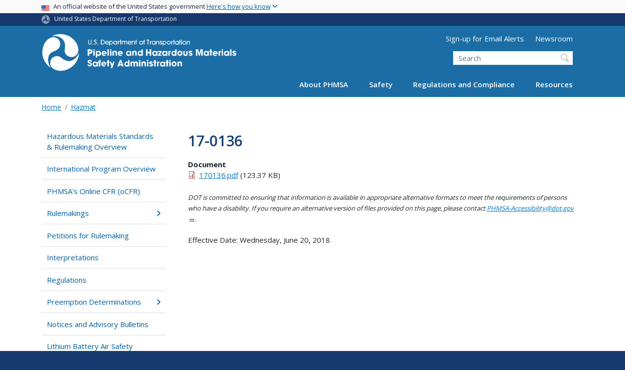

--- FILE ---
content_type: text/html; charset=UTF-8
request_url: https://www.phmsa.dot.gov/hazmat/interpretations/17-0136
body_size: 11953
content:
<!DOCTYPE html>
<html lang="en" dir="ltr" prefix="og: https://ogp.me/ns#" class="is-ultimenu is-ultimobile">
  <head>
    <meta charset="utf-8" />
<script async src="https://www.googletagmanager.com/gtag/js?id=UA-18660041-1"></script>
<script>window.dataLayer = window.dataLayer || [];function gtag(){dataLayer.push(arguments)};gtag("js", new Date());gtag("set", "developer_id.dMDhkMT", true);gtag("config", "UA-18660041-1", {"groups":"default","anonymize_ip":true,"page_placeholder":"PLACEHOLDER_page_path"});gtag("config", "G-326294125", {"groups":"default","page_placeholder":"PLACEHOLDER_page_location"});gtag("config", "G-5VLYKQRXY5", {"groups":"default","page_placeholder":"PLACEHOLDER_page_location"});gtag("config", "G-0623JYSC1Q", {"groups":"default","page_placeholder":"PLACEHOLDER_page_location"});//gtag('config', 'UA-33523145-1');</script>
<script>(function(w,d,s,l,i){w[l]=w[l]||[];w[l].push({'gtm.start':
new Date().getTime(),event:'gtm.js'});var f=d.getElementsByTagName(s)[0],
j=d.createElement(s),dl=l!='dataLayer'?'&amp;l='+l:'';j.async=true;j.src=
'https://www.googletagmanager.com/gtm.js?id='+i+dl;f.parentNode.insertBefore(j,f);
})(window,document,'script','dataLayer','GTM-N62GB5JR');
</script>
<link rel="canonical" href="https://www.phmsa.dot.gov/hazmat/interpretations/17-0136" />
<meta name="twitter:card" content="summary_large_image" />
<meta name="twitter:title" content="17-0136" />
<meta name="twitter:site" content="@USDOT" />
<meta name="twitter:creator" content="@USDOT" />
<meta name="twitter:image" content="https://www.phmsa.dot.gov/themes/custom/dot_cms/images/seal_dot.png" />
<meta name="Generator" content="Drupal 10 (https://www.drupal.org)" />
<meta name="MobileOptimized" content="width" />
<meta name="HandheldFriendly" content="true" />
<meta name="viewport" content="width=device-width, initial-scale=1, shrink-to-fit=no" />
<meta http-equiv="x-ua-compatible" content="ie=edge" />
<link rel="icon" href="/themes/custom/dot_cms/favicon_dot.png" type="image/png" />

    <title>17-0136 | PHMSA</title>
    <link rel="stylesheet" media="all" href="/sites/phmsa.dot.gov/files/css/css_oTTSF76DIzh7APkAW9fdLOWJiP1Zrem4Fd8IlWeGOBA.css?delta=0&amp;language=en&amp;theme=phmsa&amp;include=[base64]" />
<link rel="stylesheet" media="all" href="/sites/phmsa.dot.gov/files/css/css_ETPIOf7RajoNBKa5PQq1RxRUPrOWmY6DScIkNrhLFCM.css?delta=1&amp;language=en&amp;theme=phmsa&amp;include=[base64]" />
<link rel="stylesheet" media="all" href="https://use.fontawesome.com/releases/v6.5.1/css/all.css" crossorigin="anonymous" integrity="sha512-DTOQO9RWCH3ppGqcWaEA1BIZOC6xxalwEsw9c2QQeAIftl+Vegovlnee1c9QX4TctnWMn13TZye+giMm8e2LwA==" />
<link rel="stylesheet" media="all" href="/sites/phmsa.dot.gov/files/css/css_N6m4w1H8mBkgD09hewxVMGGYK9pECrIdK7_26hmPnPI.css?delta=3&amp;language=en&amp;theme=phmsa&amp;include=[base64]" />
<link rel="stylesheet" media="all" href="//fonts.googleapis.com/css2?family=Open+Sans:wght@300;400;500;600;700&amp;display=swap" />
<link rel="stylesheet" media="all" href="//fonts.googleapis.com/css2?family=Raleway:ital,wght@0,400;0,500;0,600;0,700;1,400;1,500;1,600;1,700&amp;display=swap" />
<link rel="stylesheet" media="all" href="//fonts.googleapis.com/css2?family=Source+Sans+3:ital,wght@0,200..900;1,200..900&amp;display=swap" />
<link rel="stylesheet" media="all" href="//fonts.googleapis.com/css2?family=Source+Sans+Pro:ital,wght@0,300;0,400;0,600;0,700;1,300;1,400;1,600;1,700&amp;display=swap" />
<link rel="stylesheet" media="all" href="/sites/phmsa.dot.gov/files/css/css_iUXZBg8kGAUD-lHejmqzAhJAaKUqy8ncUabNCK2Delg.css?delta=8&amp;language=en&amp;theme=phmsa&amp;include=[base64]" />

    
    <!-- DAP Implementation -->
    <script async type="text/javascript" id="_fed_an_ua_tag" src="https://dap.digitalgov.gov/Universal-Federated-Analytics-Min.js?agency=DOT"></script>
  </head>
  <body class="layout-no-sidebars page-node-9041 path-hazmat-interpretations-17-0136 path-node node--type-document">
  <noscript>Please enable JavaScript to use this site.</noscript>
    <a href="#main" class="visually-hidden focusable skip-link">
      Skip to main content
    </a>
    <noscript><iframe src="https://www.googletagmanager.com/ns.html?id=GTM-N62GB5JR" height="0" width="0" style="display:none;visibility:hidden;"></iframe>
</noscript>
      <div class="dialog-off-canvas-main-canvas" data-off-canvas-main-canvas>
    <div id="page-wrapper" class="page-wrapper">
  <div id="page" class="page">

    
 <section class="usa-banner">
  <h1 class="sr-only">USA Banner</h1>
  <div class="usa-banner-inner container">
    <div class="row">
      <div class="usa-accordion col" id="accordion">
        <header class="usa-banner-header" id="headingOne">
          <div aria-controls="collapseOne" aria-expanded="false" class="collapsed small row" data-target="#collapseOne" data-toggle="collapse" role="complementary">
            <div class="usa-banner-guidance-gov usa-width-one-full col-sm d-flex">
              <div class="usa-media_block-icon">
                <img class="usa-banner-flag" src="/themes/custom/dot_cms/images/assets/us_flag_small.svg" alt="U.S. flag">
              </div>
              <div class="usa-media_block-body">
                <p>An official website of the United States government <button class="usa-accordion-button usa-banner-button"><span class="usa-banner-button-text">Here's how you know</span></button></p>
              </div>
            </div>
          </div>
        </header>
        <div class="usa-banner-content container">
          <div aria-labelledby="headingOne" class="collapse row" data-parent="#accordion" id="collapseOne">
            <div class="usa-banner-guidance-gov usa-width-one-half col-sm d-flex">
              <div class="usa-media_block-icon">
                <img class="usa-banner-icon" src="/themes/custom/dot_cms/images/assets/icon-dot-gov.svg" alt="Official US Government Icon">
              </div>
              <div class="usa-media_block-body">
                <p><small><strong>Official websites use .gov</strong><br>A <strong>.gov</strong> website belongs to an official government organization in the United States.</small></p>
              </div>
            </div>
            <div class="usa-banner-guidance-ssl usa-width-one-half col-sm d-flex">
              <div class="usa-media_block-icon">
                <img class="usa-banner-icon" src="/themes/custom/dot_cms/images/assets/icon-https.svg" alt="Secure Site Icon">
              </div>
              <div class="usa-media_block-body">
                <p><small><strong>Secure .gov websites use HTTPS</strong><br>
                  A <strong>lock</strong> ( <span class="icon-lock"><svg xmlns="http://www.w3.org/2000/svg" width="52" height="64" viewBox="0 0 52 64" class="usa-banner__lock-image" role="img" aria-labelledby="banner-lock-title banner-lock-description"><title id="banner-lock-title">Lock</title><desc id="banner-lock-description">A locked padlock</desc><path fill="#000000" fill-rule="evenodd" d="M26 0c10.493 0 19 8.507 19 19v9h3a4 4 0 0 1 4 4v28a4 4 0 0 1-4 4H4a4 4 0 0 1-4-4V32a4 4 0 0 1 4-4h3v-9C7 8.507 15.507 0 26 0zm0 8c-5.979 0-10.843 4.77-10.996 10.712L15 19v9h22v-9c0-6.075-4.925-11-11-11z"></path></svg></span> ) or <strong>https://</strong> means you’ve safely connected to the .gov website. Share sensitive information only on official, secure websites.
                </small></p>
              </div>
            </div>
          </div>
        </div>
      </div>
    </div>
  </div>
</section>
 
    <div class="row region region-site-notification">
    
    <div class="block block--site-notification block--emergency block-views block-views-blocksite-notification-block-notification-emergency w-100 clearfix">
    


  </div>
  
          <div class="block block--site-notification block--warning block-views block-views-blocksite-notification-block-notification-warning w-100 clearfix">
      


    </div>
  
  </div>

 <style>
.dot-ribbon {
	background: #15396c;
	color: white;
	height: 1.75rem;
	display: flex;
	align-items: center;
	font-size: .8rem;
	position: relative;
	z-index: 100;
}
.dot-ribbon svg {
	width: 17px;
	opacity: .5;
	margin-right: 6px;
}
.dot-ribbon a:link,
.dot-ribbon a:hover,
.dot-ribbon a:visited,
.dot-ribbon a:active {
	color: white;
}
</style>
<div class="dot-ribbon">
	<div class="container">
		<svg xmlns="http://www.w3.org/2000/svg" viewBox="0 0 35.82 37.1" role="img" >
			<title>U.S. Department of Transportation</title>
			<desc>U.S. Department of Transportation Icon</desc>
			<defs><style>.cls-1{fill:#FFFFFF !important;}</style></defs><title>United States Department of Transportation</title><g id="Layer_2" data-name="Layer 2"><g id="Layer_1-2" data-name="Layer 1"><path class="cls-1" d="M4.46,6.35a8.38,8.38,0,0,1,8.15-2.94c2.71.55,4.26,2.77,4.78,5.43a6.31,6.31,0,0,1-2.75,6.79c-3.68,2.1-8,3.74-8.86,8.5A13.42,13.42,0,0,0,8.47,34.4C3.81,31.8,1.13,26.6.25,21.23A18,18,0,0,1,4.46,6.35"/><path class="cls-1" d="M14.41,36.71A8.65,8.65,0,0,1,7.85,30.9a6.51,6.51,0,0,1,2.13-7,5.85,5.85,0,0,1,7.05-1c3.61,2.23,7.17,5.31,11.56,3.64A12.82,12.82,0,0,0,35.81,19C36,24.49,33,29.5,29,33a16.57,16.57,0,0,1-14.55,3.72"/><path class="cls-1" d="M34.73,12.39a9.12,9.12,0,0,1-1.53,8.8c-1.79,2.17-4.42,2.47-6.91,1.63A6.18,6.18,0,0,1,21.92,17c0-4.35.81-9.1-2.8-12.17A12.51,12.51,0,0,0,9.05,2.33c4.47-2.92,10.27-2.89,15.22-1A17.36,17.36,0,0,1,34.73,12.39"/></g></g>
		</svg>
		<a href="https://www.transportation.gov">United States Department of Transportation</a>
</div>
</div>

 <header id="header" class="header site-header site-masthead bg-primary" role="banner" aria-label="Site header">
  <div class="container">
    <div class="row">
              <nav class="navbar navbar-dark navbar-expand-lg" id="navbar-main">
                <a href="/" title="Home" rel="home" class="navbar-brand">
              <img src="/themes/custom/phmsa/images/usdot_triskelion_phmsa.svg" alt="Home" class="img-fluid d-inline-block align-top" />
            
    </a>
    

                  <button class="navbar-toggler navbar-toggler-right" type="button" data-toggle="collapse" data-target="#CollapsingNavbar" aria-controls="CollapsingNavbar" aria-expanded="false" aria-label="Toggle navigation"><span class="navbar-toggler-icon"></span></button>
                      <div class="form-inline navbar-form">
                <section class="region region-header-form">
      <nav aria-labelledby="block-utilitymenu-menu" id="block-utilitymenu" class="block block-menu navigation menu--utility-menu">
            
  <h2  class="sr-only" id="block-utilitymenu-menu">Utility Menu (above search form)</h2>
  

        
              <ul block="block-utilitymenu" class="clearfix nav">
                    <li class="nav-item">
                <a href="https://service.govdelivery.com/accounts/USDOTPHMSA/subscriber/new" class="nav-link nav-link-https--servicegovdeliverycom-accounts-usdotphmsa-subscriber-new">Sign-up for Email Alerts</a>
              </li>
                <li class="nav-item">
                <a href="/newsroom" class="nav-link nav-link--newsroom" data-drupal-link-system-path="node/30316">Newsroom</a>
              </li>
        </ul>
  


  </nav>
<div id="block-customphmsaheadersearch" class="block block-fixed-block-content block-fixed-block-contentcustom-phmsa-header-search">
  
    
      <div class="content">
      
            <div class="clearfix text-formatted field field--name-body field--type-text-with-summary field--label-hidden field__item"><div class="usasearch-search-block-form block block-usasearch block-usasearch-search-form-block" data-drupal-selector="usasearch-search-block-form" id="block-usasearchform">
   <div class="search__wrapper">
      <form block="block-usasearchform" action="https://search.usa.gov/search" method="GET" id="usasearch-search-block-form" accept-charset="UTF-8">
         <fieldset class="js-form-item js-form-type-search form-type-search js-form-item-query form-item-query form-no-label form-group" aria-labelledby="headerquery">
            <legend class="d-none">Search DOT</legend>
            <label for="query" class="sr-only">Search</label>
            <input id="query" title="Enter the terms you wish to search for." placeholder="Search" class="usagov-search-autocomplete form-search form-control ui-autocomplete-input" autocomplete="off" aria-autocomplete="list" aria-haspopup data-drupal-selector="edit-query" type="search" name="query" value size="60" maxlength="128">
         </fieldset>
         <input data-drupal-selector="edit-affiliate" type="hidden" name="affiliate" value="dot-phmsa-2" class="form-control">
         <input data-drupal-selector="edit-submit" type="submit" id="edit-submit" value="Search" class="button js-form-submit form-submit btn btn-primary form-control">
      </form>
   </div>
</div></div>
      
    </div>
  </div>

  </section>

            </div>
                    <div class="collapse navbar-collapse" id="CollapsingNavbar">
              <div id="block-ultimenu-main-navigation" class="block block-ultimenu block-ultimenu-blockultimenu-main">
  
    
      <div class="content">
      <ul id="ultimenu-main" data-ultimenu="main" class="ultimenu ultimenu--offcanvas is-ultihover is-ulticaret--plus ultimenu--main ultimenu--htb ultimenu--horizontal"><li class="ultimenu__item uitem has-ultimenu"><a href="/about-phmsa/phmsas-mission" data-drupal-link-system-path="node/29826" class="ultimenu__link">About PHMSA<span class="ultimenu__caret caret" aria-hidden="true"><i></i></span></a><section class="ultimenu__flyout is-htb d-lg-flex p-0">
              <section class="ultimenu__region region region--count-2 row region-ultimenu-main-about-phmsa">
      <nav aria-labelledby="block-mainabout1-menu" id="block-mainabout1" class="block block-menu navigation menu--main---about-1">
      
  <h2  id="block-mainabout1-menu">Get to Know Us</h2>
  

        
              <ul block="block-mainabout1" class="clearfix nav">
                    <li class="nav-item">
                <a href="/about-phmsa/phmsas-mission" class="nav-link nav-link--about-phmsa-phmsas-mission" data-drupal-link-system-path="node/29826">Who We Are</a>
              </li>
                <li class="nav-item">
                <a href="/about-phmsa/offices" class="nav-link nav-link--about-phmsa-offices" data-drupal-link-system-path="node/30026">Organization</a>
              </li>
                <li class="nav-item">
                <a href="/about-phmsa/leadership" class="nav-link nav-link--about-phmsa-leadership" data-drupal-link-system-path="node/29986">Leadership</a>
              </li>
                <li class="nav-item">
                <a href="/about-phmsa/phmsa-faqs" class="nav-link nav-link--about-phmsa-phmsa-faqs" data-drupal-link-system-path="node/28976">PHMSA FAQs</a>
              </li>
                <li class="nav-item">
                <a href="/careers" class="nav-link nav-link--careers" data-drupal-link-system-path="node/26296">Careers</a>
              </li>
                <li class="nav-item">
                <a href="/about-phmsa/working-phmsa" class="nav-link nav-link--about-phmsa-working-phmsa" data-drupal-link-system-path="node/26351">Working with PHMSA</a>
              </li>
        </ul>
  


  </nav>
  <nav aria-labelledby="block-mainabout2-menu" id="block-mainabout2" class="block block-menu navigation menu--main---about-2">
      
  <h2  id="block-mainabout2-menu">PHMSA Offices</h2>
  

        
              <ul block="block-mainabout2" class="clearfix nav">
                    <li class="nav-item">
                <a href="/about-phmsa/offices/office-administration" class="nav-link nav-link--about-phmsa-offices-office-administration" data-drupal-link-system-path="node/25291">Office of Administration</a>
              </li>
                <li class="nav-item">
                <a href="/about-phmsa/offices/office-chief-counsel" class="nav-link nav-link--about-phmsa-offices-office-chief-counsel" data-drupal-link-system-path="node/24811">Office of Chief Counsel</a>
              </li>
                <li class="nav-item">
                <a href="/about-phmsa/offices/office-chief-financial-officer" class="nav-link nav-link--about-phmsa-offices-office-chief-financial-officer" data-drupal-link-system-path="node/25271">Office of the Chief Financial Officer</a>
              </li>
                <li class="nav-item">
                <a href="/about-phmsa/offices/office-civil-rights" class="nav-link nav-link--about-phmsa-offices-office-civil-rights" data-drupal-link-system-path="node/25171">Office of Civil Rights</a>
              </li>
                <li class="nav-item">
                <a href="/about-phmsa/offices/office-governmental-international-and-public-affairs" class="nav-link nav-link--about-phmsa-offices-office-governmental-international-and-public-affairs" data-drupal-link-system-path="node/25076">Office of Governmental, International, and Public Affairs</a>
              </li>
                <li class="nav-item">
                <a href="/about-phmsa/offices/office-hazardous-materials-safety" class="nav-link nav-link--about-phmsa-offices-office-hazardous-materials-safety" data-drupal-link-system-path="node/25111">Office of Hazardous Materials Safety</a>
              </li>
                <li class="nav-item">
                <a href="/about-phmsa/offices/office-pipeline-safety" class="nav-link nav-link--about-phmsa-offices-office-pipeline-safety" data-drupal-link-system-path="node/25121">Office of Pipeline Safety</a>
              </li>
                <li class="nav-item">
                <a href="/about-phmsa/offices/office-planning-analytics" class="nav-link nav-link--about-phmsa-offices-office-planning-analytics" data-drupal-link-system-path="node/25211">Office of Planning &amp; Analytics</a>
              </li>
        </ul>
  


  </nav>

  </section>

          </section></li><li class="ultimenu__item uitem has-ultimenu"><a href="/safety" data-drupal-link-system-path="node/25901" class="ultimenu__link">Safety<span class="ultimenu__caret caret" aria-hidden="true"><i></i></span></a><section class="ultimenu__flyout is-htb d-lg-flex p-0">
              <section class="ultimenu__region region region--count-1 row region-ultimenu-main-safety">
      <nav aria-labelledby="block-mainsafety-menu" id="block-mainsafety" class="block block-menu navigation menu--main---safety">
      
  <h2  id="block-mainsafety-menu">Safety Programs</h2>
  

        
              <ul block="block-mainsafety" class="clearfix nav">
                    <li class="nav-item">
                <a href="/about-phmsa/working-phmsa/grants" class="nav-link nav-link--about-phmsa-working-phmsa-grants" data-drupal-link-system-path="node/26341">Grants</a>
              </li>
                <li class="nav-item">
                <a href="/training/hazmat/hazardous-materials-outreach-engagement" class="nav-link nav-link--training-hazmat-hazardous-materials-outreach-engagement" data-drupal-link-system-path="node/29651">Hazardous Materials Outreach &amp; Training</a>
              </li>
                <li class="nav-item">
                <a href="/hazmat-safety-enhancement-program/hazardous-materials-safety-enhancement-program-overview" class="nav-link nav-link--hazmat-safety-enhancement-program-hazardous-materials-safety-enhancement-program-overview" data-drupal-link-system-path="node/29166">Hazardous Materials Safety Enhancement Program</a>
              </li>
                <li class="nav-item">
                <a href="/international-program/international-program-overview" class="nav-link nav-link--international-program-international-program-overview" data-drupal-link-system-path="node/27001">International Program</a>
              </li>
                <li class="nav-item">
                <a href="/lng/national-center-of-excellence-for-lng-safety" class="nav-link nav-link--lng-national-center-of-excellence-for-lng-safety" data-drupal-link-system-path="node/75561">National Center of Excellence for LNG Safety</a>
              </li>
                <li class="nav-item">
                <a href="/safety-awareness/pipeline/safety-awareness-overview" class="nav-link nav-link--safety-awareness-pipeline-safety-awareness-overview" data-drupal-link-system-path="node/29811">Pipeline Safety Awareness and Outreach</a>
              </li>
                <li class="nav-item">
                <a href="/training/phmsa-training" class="nav-link nav-link--training-phmsa-training" data-drupal-link-system-path="node/29871">Pipeline Safety Training</a>
              </li>
                <li class="nav-item">
                <a href="/working-phmsa/state-programs/state-programs-overview" class="nav-link nav-link--working-phmsa-state-programs-state-programs-overview" data-drupal-link-system-path="node/26521">Pipeline State Programs</a>
              </li>
                <li class="nav-item">
                <a href="/research-and-development/phmsa-research-and-development" class="nav-link nav-link--research-and-development-phmsa-research-and-development" data-drupal-link-system-path="node/29866">Research and Development</a>
              </li>
                <li class="nav-item">
                <a href="/rural/rural-safety" class="nav-link nav-link--rural-rural-safety" data-drupal-link-system-path="node/36131">Rural Safety</a>
              </li>
        </ul>
  


  </nav>

  </section>

          </section></li><li class="ultimenu__item uitem has-ultimenu"><a href="/regulations-and-compliance" data-drupal-link-system-path="node/25911" class="ultimenu__link">Regulations and Compliance<span class="ultimenu__caret caret" aria-hidden="true"><i></i></span></a><section class="ultimenu__flyout is-htb d-lg-flex p-0">
              <section class="ultimenu__region region region--count-1 row region-ultimenu-main-regulations-and-compliance">
      <nav aria-labelledby="block-mainregulationsandcompliance-menu" id="block-mainregulationsandcompliance" class="block block-menu navigation menu--main---regulations-and-comp">
      
  <h2  id="block-mainregulationsandcompliance-menu">Regulatory Compliance</h2>
  

        
              <ul block="block-mainregulationsandcompliance" class="clearfix nav">
                    <li class="nav-item">
                <a href="/approvals-and-permits/phmsa-approvals-and-permits" class="nav-link nav-link--approvals-and-permits-phmsa-approvals-and-permits">Approvals and Permits</a>
              </li>
                <li class="nav-item">
                <a href="/regulatory-compliance/phmsa-enforcement" class="nav-link nav-link--regulatory-compliance-phmsa-enforcement" data-drupal-link-system-path="node/29891">Enforcement</a>
              </li>
                <li class="nav-item">
                <a href="/planning-and-analytics/environmental-analysis-and-compliance/environmental-compliance" class="nav-link nav-link--planning-and-analytics-environmental-analysis-and-compliance-environmental-compliance" data-drupal-link-system-path="node/75571">Environmental Compliance</a>
              </li>
                <li class="nav-item">
                <a href="/field-operations" class="nav-link nav-link--field-operations" data-drupal-link-system-path="node/25906">Field Operations</a>
              </li>
                <li class="nav-item">
                <a href="/registration/registration-overview" class="nav-link nav-link--registration-registration-overview" data-drupal-link-system-path="node/28691">Hazardous Materials Registration</a>
              </li>
                <li class="nav-item">
                <a href="https://www.phmsa.dot.gov/regulations/title49/b/2/1" class="nav-link nav-link-https--wwwphmsadotgov-regulations-title49-b-2-1">Interpretations</a>
              </li>
                <li class="nav-item">
                <a href="/legislative-mandates/mandates-overview" class="nav-link nav-link--legislative-mandates-mandates-overview" data-drupal-link-system-path="node/25851">Legislative Mandates</a>
              </li>
                <li class="nav-item">
                <a href="/standards-rulemaking/notices-and-advisory-bulletins" class="nav-link nav-link--standards-rulemaking-notices-and-advisory-bulletins" data-drupal-link-system-path="node/29881">Notices and Advisory Bulletins</a>
              </li>
                <li class="nav-item">
                <a href="/phmsa-ntsb-recommendations" class="nav-link nav-link--phmsa-ntsb-recommendations">NTSB Recommendations</a>
              </li>
                <li class="nav-item">
                <a href="/guidance" class="nav-link nav-link--guidance" data-drupal-link-system-path="guidance">PHMSA Guidance</a>
              </li>
                <li class="nav-item">
                <a href="/pipeline/drug-and-alcohol/drug-and-alcohol-testing-program-overview" class="nav-link nav-link--pipeline-drug-and-alcohol-drug-and-alcohol-testing-program-overview" data-drupal-link-system-path="node/28021">Pipeline Drug and Alcohol</a>
              </li>
                <li class="nav-item">
                <a href="/rulemaking-implementation/pipeline-rulemaking-implementation" class="nav-link nav-link--rulemaking-implementation-pipeline-rulemaking-implementation" data-drupal-link-system-path="node/37806">Pipeline Rulemaking Implementation</a>
              </li>
                <li class="nav-item">
                <a href="/standards-rulemaking/hazmat/preemption-determinations" class="nav-link nav-link--standards-rulemaking-hazmat-preemption-determinations" data-drupal-link-system-path="node/26966">Preemption Determinations</a>
              </li>
                <li class="nav-item">
                <a href="/phmsa-regulations" class="nav-link nav-link--phmsa-regulations">Regulations</a>
              </li>
                <li class="nav-item">
                <a href="/standards-rulemaking/phmsa-standards-and-rulemaking" class="nav-link nav-link--standards-rulemaking-phmsa-standards-and-rulemaking" data-drupal-link-system-path="node/29906">Standards and Rulemaking</a>
              </li>
        </ul>
  


  </nav>

  </section>

          </section></li><li class="ultimenu__item uitem has-ultimenu"><a href="/resources" data-drupal-link-system-path="node/25916" class="ultimenu__link">Resources<span class="ultimenu__caret caret" aria-hidden="true"><i></i></span></a><section class="ultimenu__flyout is-htb d-lg-flex p-0">
              <section class="ultimenu__region region region--count-2 row region-ultimenu-main-resources">
      <nav aria-labelledby="block-mainresources1-menu" id="block-mainresources1" class="block block-menu navigation menu--main---resources-1">
      
  <h2  id="block-mainresources1-menu">Data and Information</h2>
  

        
              <ul block="block-mainresources1" class="clearfix nav">
                    <li class="nav-item">
                <a href="/data-and-statistics/phmsa-data-and-statistics" class="nav-link nav-link--data-and-statistics-phmsa-data-and-statistics" data-drupal-link-system-path="node/25631">Data and Statistics</a>
              </li>
                <li class="nav-item">
                <a href="/incident-reporting" class="nav-link nav-link--incident-reporting" data-drupal-link-system-path="node/28211">Incident Reporting</a>
              </li>
                <li class="nav-item">
                <a href="https://www.npms.phmsa.dot.gov/" class="nav-link nav-link-https--wwwnpmsphmsadotgov-">National Pipeline Mapping System (NPMS)</a>
              </li>
                <li class="nav-item">
                <a href="https://portal.phmsa.dot.gov/" class="nav-link nav-link-https--portalphmsadotgov-">PHMSA Portal</a>
              </li>
                <li class="nav-item">
                <a href="/about-phmsa/offices/office-planning-analytics" class="nav-link nav-link--about-phmsa-offices-office-planning-analytics" data-drupal-link-system-path="node/25211">Planning and Analytics</a>
              </li>
        </ul>
  


  </nav>
  <nav aria-labelledby="block-mainresources2-menu" id="block-mainresources2" class="block block-menu navigation menu--main---resources-2">
      
  <h2  id="block-mainresources2-menu">Resource Library</h2>
  

        
              <ul block="block-mainresources2" class="clearfix nav">
                    <li class="nav-item">
                <a href="/hazmat/erg/emergency-response-guidebook-erg" class="nav-link nav-link--hazmat-erg-emergency-response-guidebook-erg">Emergency Response Guidebook</a>
              </li>
                <li class="nav-item">
                <a href="/forms" class="nav-link nav-link--forms" data-drupal-link-system-path="node/25921">Forms</a>
              </li>
                <li class="nav-item">
                <a href="/standards-rulemaking/hazmat/hazardous-materials-information-center" class="nav-link nav-link--standards-rulemaking-hazmat-hazardous-materials-information-center" data-drupal-link-system-path="node/27051">Hazardous Materials Information Center</a>
              </li>
                <li class="nav-item">
                <a href="/national-preparedness/national-preparedness-response-exercise-program-prep" class="nav-link nav-link--national-preparedness-national-preparedness-response-exercise-program-prep" data-drupal-link-system-path="node/37336">National Preparedness for Response Exercise Program (PREP)</a>
              </li>
                <li class="nav-item">
                <a href="/operator-resources/operator-resources-overview" class="nav-link nav-link--operator-resources-operator-resources-overview" data-drupal-link-system-path="node/28631">Operator Resources</a>
              </li>
                <li class="nav-item">
                <a href="/standards-rulemaking/hazmat/phmsas-online-cfr-ocfr" class="nav-link nav-link--standards-rulemaking-hazmat-phmsas-online-cfr-ocfr" data-drupal-link-system-path="node/26976">PHMSA oCFR</a>
              </li>
                <li class="nav-item">
                <a href="/technical-resources/pipeline/pipeline-technical-resources-overview" class="nav-link nav-link--technical-resources-pipeline-pipeline-technical-resources-overview" data-drupal-link-system-path="node/29691">Technical Resources</a>
              </li>
                <li class="nav-item">
                <a href="/technical-resources/hazmat-technical-resources/technical-reports" class="nav-link nav-link--technical-resources-hazmat-technical-resources-technical-reports" data-drupal-link-system-path="node/27986">Technical Reports</a>
              </li>
                <li class="nav-item">
                <a href="/transporting-infectious-substances/transporting-infectious-substances-overview" class="nav-link nav-link--transporting-infectious-substances-transporting-infectious-substances-overview" data-drupal-link-system-path="node/29131">Transporting Infectious Substances</a>
              </li>
                <li class="nav-item">
                <a href="/lithiumbatteries" class="nav-link nav-link--lithiumbatteries" data-drupal-link-system-path="node/37051">Transporting Lithium Batteries</a>
              </li>
        </ul>
  


  </nav>

  </section>

          </section></li></ul><button data-ultimenu-button="#ultimenu-main" class="button button--ultimenu button--ultiburger" aria-label="Menu Main navigation (Desktop)"><span class="bars">Menu Main navigation (Desktop)</span></button>
    </div>
  </div>
<div id="block-ultimenu-mobile-navigation" class="block block-ultimenu block-ultimenu-blockultimenu-main">
  
    
      <div class="content">
      <ul id="ultimenu-main" data-ultimenu="main" class="ultimenu ultimenu--offcanvas is-ulticaret--triangle ultimenu--main ultimenu--htb ultimenu--horizontal"><li class="ultimenu__item uitem has-ultimenu"><a href="/about-phmsa/phmsas-mission" data-drupal-link-system-path="node/29826" class="ultimenu__link">About PHMSA<span class="ultimenu__caret caret" aria-hidden="true"><i></i></span></a><section class="ultimenu__flyout is-htb d-lg-flex p-0">
              <section class="ultimenu__region region region--count-2 row region-ultimenu-main-about-phmsa">
      <nav aria-labelledby="block-mainabout1-menu" id="block-mainabout1" class="block block-menu navigation menu--main---about-1">
      
  <h2  id="block-mainabout1-menu">Get to Know Us</h2>
  

        
              <ul block="block-mainabout1" class="clearfix nav">
                    <li class="nav-item">
                <a href="/about-phmsa/phmsas-mission" class="nav-link nav-link--about-phmsa-phmsas-mission" data-drupal-link-system-path="node/29826">Who We Are</a>
              </li>
                <li class="nav-item">
                <a href="/about-phmsa/offices" class="nav-link nav-link--about-phmsa-offices" data-drupal-link-system-path="node/30026">Organization</a>
              </li>
                <li class="nav-item">
                <a href="/about-phmsa/leadership" class="nav-link nav-link--about-phmsa-leadership" data-drupal-link-system-path="node/29986">Leadership</a>
              </li>
                <li class="nav-item">
                <a href="/about-phmsa/phmsa-faqs" class="nav-link nav-link--about-phmsa-phmsa-faqs" data-drupal-link-system-path="node/28976">PHMSA FAQs</a>
              </li>
                <li class="nav-item">
                <a href="/careers" class="nav-link nav-link--careers" data-drupal-link-system-path="node/26296">Careers</a>
              </li>
                <li class="nav-item">
                <a href="/about-phmsa/working-phmsa" class="nav-link nav-link--about-phmsa-working-phmsa" data-drupal-link-system-path="node/26351">Working with PHMSA</a>
              </li>
        </ul>
  


  </nav>
  <nav aria-labelledby="block-mainabout2-menu" id="block-mainabout2" class="block block-menu navigation menu--main---about-2">
      
  <h2  id="block-mainabout2-menu">PHMSA Offices</h2>
  

        
              <ul block="block-mainabout2" class="clearfix nav">
                    <li class="nav-item">
                <a href="/about-phmsa/offices/office-administration" class="nav-link nav-link--about-phmsa-offices-office-administration" data-drupal-link-system-path="node/25291">Office of Administration</a>
              </li>
                <li class="nav-item">
                <a href="/about-phmsa/offices/office-chief-counsel" class="nav-link nav-link--about-phmsa-offices-office-chief-counsel" data-drupal-link-system-path="node/24811">Office of Chief Counsel</a>
              </li>
                <li class="nav-item">
                <a href="/about-phmsa/offices/office-chief-financial-officer" class="nav-link nav-link--about-phmsa-offices-office-chief-financial-officer" data-drupal-link-system-path="node/25271">Office of the Chief Financial Officer</a>
              </li>
                <li class="nav-item">
                <a href="/about-phmsa/offices/office-civil-rights" class="nav-link nav-link--about-phmsa-offices-office-civil-rights" data-drupal-link-system-path="node/25171">Office of Civil Rights</a>
              </li>
                <li class="nav-item">
                <a href="/about-phmsa/offices/office-governmental-international-and-public-affairs" class="nav-link nav-link--about-phmsa-offices-office-governmental-international-and-public-affairs" data-drupal-link-system-path="node/25076">Office of Governmental, International, and Public Affairs</a>
              </li>
                <li class="nav-item">
                <a href="/about-phmsa/offices/office-hazardous-materials-safety" class="nav-link nav-link--about-phmsa-offices-office-hazardous-materials-safety" data-drupal-link-system-path="node/25111">Office of Hazardous Materials Safety</a>
              </li>
                <li class="nav-item">
                <a href="/about-phmsa/offices/office-pipeline-safety" class="nav-link nav-link--about-phmsa-offices-office-pipeline-safety" data-drupal-link-system-path="node/25121">Office of Pipeline Safety</a>
              </li>
                <li class="nav-item">
                <a href="/about-phmsa/offices/office-planning-analytics" class="nav-link nav-link--about-phmsa-offices-office-planning-analytics" data-drupal-link-system-path="node/25211">Office of Planning &amp; Analytics</a>
              </li>
        </ul>
  


  </nav>

  </section>

          </section></li><li class="ultimenu__item uitem has-ultimenu"><a href="/safety" data-drupal-link-system-path="node/25901" class="ultimenu__link">Safety<span class="ultimenu__caret caret" aria-hidden="true"><i></i></span></a><section class="ultimenu__flyout is-htb d-lg-flex p-0">
              <section class="ultimenu__region region region--count-1 row region-ultimenu-main-safety">
      <nav aria-labelledby="block-mainsafety-menu" id="block-mainsafety" class="block block-menu navigation menu--main---safety">
      
  <h2  id="block-mainsafety-menu">Safety Programs</h2>
  

        
              <ul block="block-mainsafety" class="clearfix nav">
                    <li class="nav-item">
                <a href="/about-phmsa/working-phmsa/grants" class="nav-link nav-link--about-phmsa-working-phmsa-grants" data-drupal-link-system-path="node/26341">Grants</a>
              </li>
                <li class="nav-item">
                <a href="/training/hazmat/hazardous-materials-outreach-engagement" class="nav-link nav-link--training-hazmat-hazardous-materials-outreach-engagement" data-drupal-link-system-path="node/29651">Hazardous Materials Outreach &amp; Training</a>
              </li>
                <li class="nav-item">
                <a href="/hazmat-safety-enhancement-program/hazardous-materials-safety-enhancement-program-overview" class="nav-link nav-link--hazmat-safety-enhancement-program-hazardous-materials-safety-enhancement-program-overview" data-drupal-link-system-path="node/29166">Hazardous Materials Safety Enhancement Program</a>
              </li>
                <li class="nav-item">
                <a href="/international-program/international-program-overview" class="nav-link nav-link--international-program-international-program-overview" data-drupal-link-system-path="node/27001">International Program</a>
              </li>
                <li class="nav-item">
                <a href="/lng/national-center-of-excellence-for-lng-safety" class="nav-link nav-link--lng-national-center-of-excellence-for-lng-safety" data-drupal-link-system-path="node/75561">National Center of Excellence for LNG Safety</a>
              </li>
                <li class="nav-item">
                <a href="/safety-awareness/pipeline/safety-awareness-overview" class="nav-link nav-link--safety-awareness-pipeline-safety-awareness-overview" data-drupal-link-system-path="node/29811">Pipeline Safety Awareness and Outreach</a>
              </li>
                <li class="nav-item">
                <a href="/training/phmsa-training" class="nav-link nav-link--training-phmsa-training" data-drupal-link-system-path="node/29871">Pipeline Safety Training</a>
              </li>
                <li class="nav-item">
                <a href="/working-phmsa/state-programs/state-programs-overview" class="nav-link nav-link--working-phmsa-state-programs-state-programs-overview" data-drupal-link-system-path="node/26521">Pipeline State Programs</a>
              </li>
                <li class="nav-item">
                <a href="/research-and-development/phmsa-research-and-development" class="nav-link nav-link--research-and-development-phmsa-research-and-development" data-drupal-link-system-path="node/29866">Research and Development</a>
              </li>
                <li class="nav-item">
                <a href="/rural/rural-safety" class="nav-link nav-link--rural-rural-safety" data-drupal-link-system-path="node/36131">Rural Safety</a>
              </li>
        </ul>
  


  </nav>

  </section>

          </section></li><li class="ultimenu__item uitem has-ultimenu"><a href="/regulations-and-compliance" data-drupal-link-system-path="node/25911" class="ultimenu__link">Regulations and Compliance<span class="ultimenu__caret caret" aria-hidden="true"><i></i></span></a><section class="ultimenu__flyout is-htb d-lg-flex p-0">
              <section class="ultimenu__region region region--count-1 row region-ultimenu-main-regulations-and-compliance">
      <nav aria-labelledby="block-mainregulationsandcompliance-menu" id="block-mainregulationsandcompliance" class="block block-menu navigation menu--main---regulations-and-comp">
      
  <h2  id="block-mainregulationsandcompliance-menu">Regulatory Compliance</h2>
  

        
              <ul block="block-mainregulationsandcompliance" class="clearfix nav">
                    <li class="nav-item">
                <a href="/approvals-and-permits/phmsa-approvals-and-permits" class="nav-link nav-link--approvals-and-permits-phmsa-approvals-and-permits">Approvals and Permits</a>
              </li>
                <li class="nav-item">
                <a href="/regulatory-compliance/phmsa-enforcement" class="nav-link nav-link--regulatory-compliance-phmsa-enforcement" data-drupal-link-system-path="node/29891">Enforcement</a>
              </li>
                <li class="nav-item">
                <a href="/planning-and-analytics/environmental-analysis-and-compliance/environmental-compliance" class="nav-link nav-link--planning-and-analytics-environmental-analysis-and-compliance-environmental-compliance" data-drupal-link-system-path="node/75571">Environmental Compliance</a>
              </li>
                <li class="nav-item">
                <a href="/field-operations" class="nav-link nav-link--field-operations" data-drupal-link-system-path="node/25906">Field Operations</a>
              </li>
                <li class="nav-item">
                <a href="/registration/registration-overview" class="nav-link nav-link--registration-registration-overview" data-drupal-link-system-path="node/28691">Hazardous Materials Registration</a>
              </li>
                <li class="nav-item">
                <a href="https://www.phmsa.dot.gov/regulations/title49/b/2/1" class="nav-link nav-link-https--wwwphmsadotgov-regulations-title49-b-2-1">Interpretations</a>
              </li>
                <li class="nav-item">
                <a href="/legislative-mandates/mandates-overview" class="nav-link nav-link--legislative-mandates-mandates-overview" data-drupal-link-system-path="node/25851">Legislative Mandates</a>
              </li>
                <li class="nav-item">
                <a href="/standards-rulemaking/notices-and-advisory-bulletins" class="nav-link nav-link--standards-rulemaking-notices-and-advisory-bulletins" data-drupal-link-system-path="node/29881">Notices and Advisory Bulletins</a>
              </li>
                <li class="nav-item">
                <a href="/phmsa-ntsb-recommendations" class="nav-link nav-link--phmsa-ntsb-recommendations">NTSB Recommendations</a>
              </li>
                <li class="nav-item">
                <a href="/guidance" class="nav-link nav-link--guidance" data-drupal-link-system-path="guidance">PHMSA Guidance</a>
              </li>
                <li class="nav-item">
                <a href="/pipeline/drug-and-alcohol/drug-and-alcohol-testing-program-overview" class="nav-link nav-link--pipeline-drug-and-alcohol-drug-and-alcohol-testing-program-overview" data-drupal-link-system-path="node/28021">Pipeline Drug and Alcohol</a>
              </li>
                <li class="nav-item">
                <a href="/rulemaking-implementation/pipeline-rulemaking-implementation" class="nav-link nav-link--rulemaking-implementation-pipeline-rulemaking-implementation" data-drupal-link-system-path="node/37806">Pipeline Rulemaking Implementation</a>
              </li>
                <li class="nav-item">
                <a href="/standards-rulemaking/hazmat/preemption-determinations" class="nav-link nav-link--standards-rulemaking-hazmat-preemption-determinations" data-drupal-link-system-path="node/26966">Preemption Determinations</a>
              </li>
                <li class="nav-item">
                <a href="/phmsa-regulations" class="nav-link nav-link--phmsa-regulations">Regulations</a>
              </li>
                <li class="nav-item">
                <a href="/standards-rulemaking/phmsa-standards-and-rulemaking" class="nav-link nav-link--standards-rulemaking-phmsa-standards-and-rulemaking" data-drupal-link-system-path="node/29906">Standards and Rulemaking</a>
              </li>
        </ul>
  


  </nav>

  </section>

          </section></li><li class="ultimenu__item uitem has-ultimenu"><a href="/resources" data-drupal-link-system-path="node/25916" class="ultimenu__link">Resources<span class="ultimenu__caret caret" aria-hidden="true"><i></i></span></a><section class="ultimenu__flyout is-htb d-lg-flex p-0">
              <section class="ultimenu__region region region--count-2 row region-ultimenu-main-resources">
      <nav aria-labelledby="block-mainresources1-menu" id="block-mainresources1" class="block block-menu navigation menu--main---resources-1">
      
  <h2  id="block-mainresources1-menu">Data and Information</h2>
  

        
              <ul block="block-mainresources1" class="clearfix nav">
                    <li class="nav-item">
                <a href="/data-and-statistics/phmsa-data-and-statistics" class="nav-link nav-link--data-and-statistics-phmsa-data-and-statistics" data-drupal-link-system-path="node/25631">Data and Statistics</a>
              </li>
                <li class="nav-item">
                <a href="/incident-reporting" class="nav-link nav-link--incident-reporting" data-drupal-link-system-path="node/28211">Incident Reporting</a>
              </li>
                <li class="nav-item">
                <a href="https://www.npms.phmsa.dot.gov/" class="nav-link nav-link-https--wwwnpmsphmsadotgov-">National Pipeline Mapping System (NPMS)</a>
              </li>
                <li class="nav-item">
                <a href="https://portal.phmsa.dot.gov/" class="nav-link nav-link-https--portalphmsadotgov-">PHMSA Portal</a>
              </li>
                <li class="nav-item">
                <a href="/about-phmsa/offices/office-planning-analytics" class="nav-link nav-link--about-phmsa-offices-office-planning-analytics" data-drupal-link-system-path="node/25211">Planning and Analytics</a>
              </li>
        </ul>
  


  </nav>
  <nav aria-labelledby="block-mainresources2-menu" id="block-mainresources2" class="block block-menu navigation menu--main---resources-2">
      
  <h2  id="block-mainresources2-menu">Resource Library</h2>
  

        
              <ul block="block-mainresources2" class="clearfix nav">
                    <li class="nav-item">
                <a href="/hazmat/erg/emergency-response-guidebook-erg" class="nav-link nav-link--hazmat-erg-emergency-response-guidebook-erg">Emergency Response Guidebook</a>
              </li>
                <li class="nav-item">
                <a href="/forms" class="nav-link nav-link--forms" data-drupal-link-system-path="node/25921">Forms</a>
              </li>
                <li class="nav-item">
                <a href="/standards-rulemaking/hazmat/hazardous-materials-information-center" class="nav-link nav-link--standards-rulemaking-hazmat-hazardous-materials-information-center" data-drupal-link-system-path="node/27051">Hazardous Materials Information Center</a>
              </li>
                <li class="nav-item">
                <a href="/national-preparedness/national-preparedness-response-exercise-program-prep" class="nav-link nav-link--national-preparedness-national-preparedness-response-exercise-program-prep" data-drupal-link-system-path="node/37336">National Preparedness for Response Exercise Program (PREP)</a>
              </li>
                <li class="nav-item">
                <a href="/operator-resources/operator-resources-overview" class="nav-link nav-link--operator-resources-operator-resources-overview" data-drupal-link-system-path="node/28631">Operator Resources</a>
              </li>
                <li class="nav-item">
                <a href="/standards-rulemaking/hazmat/phmsas-online-cfr-ocfr" class="nav-link nav-link--standards-rulemaking-hazmat-phmsas-online-cfr-ocfr" data-drupal-link-system-path="node/26976">PHMSA oCFR</a>
              </li>
                <li class="nav-item">
                <a href="/technical-resources/pipeline/pipeline-technical-resources-overview" class="nav-link nav-link--technical-resources-pipeline-pipeline-technical-resources-overview" data-drupal-link-system-path="node/29691">Technical Resources</a>
              </li>
                <li class="nav-item">
                <a href="/technical-resources/hazmat-technical-resources/technical-reports" class="nav-link nav-link--technical-resources-hazmat-technical-resources-technical-reports" data-drupal-link-system-path="node/27986">Technical Reports</a>
              </li>
                <li class="nav-item">
                <a href="/transporting-infectious-substances/transporting-infectious-substances-overview" class="nav-link nav-link--transporting-infectious-substances-transporting-infectious-substances-overview" data-drupal-link-system-path="node/29131">Transporting Infectious Substances</a>
              </li>
                <li class="nav-item">
                <a href="/lithiumbatteries" class="nav-link nav-link--lithiumbatteries" data-drupal-link-system-path="node/37051">Transporting Lithium Batteries</a>
              </li>
        </ul>
  


  </nav>

  </section>

          </section></li></ul><button data-ultimenu-button="#ultimenu-main" class="button button--ultimenu button--ultiburger" aria-label="Menu Main navigation (Mobile)"><span class="bars">Menu Main navigation (Mobile)</span></button>
    </div>
  </div>


          </div>
                      </nav>
      </div><!-- row -->
</div><!-- container -->
</header>

    
    <main id="main" class="main" role="main" aria-label="Site main">

      
      
      
      
      <div id="main-wrapper" class="layout-main-wrapper clearfix">
                  <div id="main-content" class="container">

                            <div id="block-breadcrumbs" class="block block-system block-system-breadcrumb-block">
  
    
      <div class="content">
      

  <nav role="navigation" aria-label="breadcrumb">
    <ol class="breadcrumb">
                  <li class="breadcrumb-item">
          <a href="/">Home</a>
        </li>
                        <li class="breadcrumb-item">
          <a href="/standards-rulemaking/hazmat/hazardous-materials-standards-and-rulemaking-overview">Hazmat</a>
        </li>
              </ol>
  </nav>

    </div>
  </div>


            
            <div class="row row-offcanvas row-offcanvas-left clearfix">

                              <!-- Sidebar First Region -->
                <div class="sidebar col-xs-12 col-sm-12 col-md-3 col-lg-3 col-xl-3 order-first">
                  <aside class="sidebar_first section" role="complementary">
                    
  <aside id="dot-region-view-mode--document" class="dot-region-view-mode dot-region-view-mode--document sidebar_first section" role="complementary">
    <!-- Editorial Category Menu Starts -->
          <div id="sidenav" class="sidenav">
        <h1 class="sidenav-header text-white" id="nav-header">In This Section</h1>
        <nav class="wrapper__sidenav dot_left_nav" role="navigation" aria-labelledby="nav-header">
          
            <div class="field field--name-field-editorial-category field--type-entity-reference field--label-hidden field__item">

            <div class="field field--name-field-left-nav-menu field--type-entity-reference field--label-hidden field__item">
              <ul class="clearfix nav">
                    <li class="nav-item">
                <a href="/standards-rulemaking/hazmat/hazardous-materials-standards-and-rulemaking-overview" class="nav-link" data-drupal-link-system-path="node/26971">Hazardous Materials Standards &amp; Rulemaking Overview</a>
              </li>
                <li class="nav-item">
                <a href="/international-program/international-program-overview" class="nav-link" data-drupal-link-system-path="node/27001">International Program Overview</a>
              </li>
                <li class="nav-item">
                <a href="/standards-rulemaking/hazmat/phmsas-online-cfr-ocfr" class="nav-link" data-drupal-link-system-path="node/26976">PHMSA&#039;s Online CFR (oCFR)</a>
              </li>
                <li class="nav-item menu-item--expanded">
                <a href="/hazmat/rulemakings/hazardous-materials-rulemakings-overview" class="nav-link" data-drupal-link-system-path="node/26981">Rulemakings</a>
                                <ul class="menu">
                    <li class="nav-item">
                <a href="/hazmat/rulemakings/hazardous-materials-rulemakings-overview" class="nav-link" data-drupal-link-system-path="node/26981">Overview</a>
              </li>
                <li class="nav-item">
                <a href="https://www.phmsa.dot.gov/regulations-fr/rulemaking" class="nav-link">Recently Published Rulemakings</a>
              </li>
                <li class="nav-item">
                <a href="/hazmat/rulemakings/archived-hazardous-materials-rulemakings" class="nav-link" data-drupal-link-system-path="node/29161">Archived Hazardous Materials Rulemakings (pre-1995)</a>
              </li>
        </ul>
  
              </li>
                <li class="nav-item">
                <a href="/hazmat/rulemakings/hazardous-materials-petitions" class="nav-link" data-drupal-link-system-path="node/26996">Petitions for Rulemaking</a>
              </li>
                <li class="nav-item">
                <a href="https://www.phmsa.dot.gov/regulations/title49/b/2/1" class="nav-link">Interpretations</a>
              </li>
                <li class="nav-item">
                <a href="/standards-rulemaking/hazmat/hazardous-materials-regulations" class="nav-link" data-drupal-link-system-path="node/26986">Regulations</a>
              </li>
                <li class="nav-item menu-item--expanded">
                <a href="/standards-rulemaking/hazmat/preemption-determinations" class="nav-link" data-drupal-link-system-path="node/26966">Preemption Determinations</a>
                                <ul class="menu">
                    <li class="nav-item">
                <a href="/standards-rulemaking/hazmat/preemption-determinations" class="nav-link" data-drupal-link-system-path="node/26966">Overview</a>
              </li>
                <li class="nav-item">
                <a href="/standards-rulemaking/hazmat/inconsistency-rulings" class="nav-link" data-drupal-link-system-path="node/28121">Inconsistency Rulings</a>
              </li>
        </ul>
  
              </li>
                <li class="nav-item">
                <a href="/regulations-fr/notices" class="nav-link">Notices and Advisory Bulletins</a>
              </li>
                <li class="nav-item">
                <a href="/hazmat/rulemakings/lithium-battery-air-safety-advisory-committee" class="nav-link" data-drupal-link-system-path="node/29411">Lithium Battery Air Safety Advisory Committee</a>
              </li>
                <li class="nav-item">
                <a href="/standards-rulemaking/hazmat/hazardous-materials-information-center" class="nav-link" data-drupal-link-system-path="node/27051">Hazardous Materials Information Center</a>
              </li>
        </ul>
  

</div>
      
</div>
      
        </nav>
      </div>
      <!-- Editorial Category Menu Ends -->
   <div id="sidecontent" class="sidecontent">
     <!-- Related Content Starts -->
     <div class="wrapper__related_links">
     
        
        
        
        
        
              </div>
      <!-- Related Content Ends -->
      <!-- Contact Info Block Starts -->
            <!-- Contact Info Block Ends -->
    </div>
  </aside>


                  </aside>
                </div>
                <!-- Main Content Region -->
                <div class="col-xs-12 col-sm-12 col-md-9 col-lg-9 col-xl-9"  class="main-content col order-last" id="content" role="main">
                  <section class="section">
                    <a id="main-content" tabindex="-1"></a>
                      <div data-drupal-messages-fallback class="hidden"></div><div id="block-mainpagecontent" class="block block-system block-system-main-block">
  
    
      <div class="content">
      
<article data-history-node-id="9041" class="node node--type-document node--view-mode-full content__core clearfix container">
  <div class="node__content clearfix">
    
    
    <h1 class="page__title node__title"><span class="field field--name-title field--type-string field--label-hidden">17-0136</span>
</h1>
    
    
          
  <div class="document--set file--attachment field field--name-field-document field--type-file field--label-above clearfix">
    <div class="field__label">Document</div>
              <div class="field__item">
<span class="file file--mime-application-pdf file--application-pdf"> <a href="/sites/phmsa.dot.gov/files/docs/standards-rulemaking/hazmat/interpretations/58641/170136.pdf" type="application/pdf">170136.pdf</a> (123.37 KB)</span>
</div>
          </div>

                      <div class="my-4">
        
      </div>
        

                <div class="mb-4">
      <small>
        <em>DOT is committed to ensuring that information is available in appropriate alternative formats to meet the requirements of persons who have a disability. If you require an alternative version of files provided on this page, please contact
          <a href="mailto:PHMSA-Accessibility@dot.gov?subject=Accessible Document Version Requested&body=Page: 17-0136 %0d%0a URL: https://www.phmsa.dot.gov/hazmat/interpretations/17-0136">PHMSA-Accessibility@dot.gov</a>.</em>
      </small>
    </div>
    
          <div class="mb-3">Effective Date: <time datetime="2018-06-20T12:00:00Z" class="datetime">Wednesday, June 20, 2018</time>
</div>
    
    <aside class="subcontent section" role="complementary">
      <!-- This block where the sidecontent is located @media (max-width:800px) -->
    </aside>
  </div>
</article>

    </div>
  </div>


                  </section>
                  <section class="post-content container">
                    <div class="row">
                      <div class="col-lg-12">
                        
                      </div>
                    </div>
                  </section>
                </div>
              
              <!-- Sub Content Region -->
                          </div>
          </div>
              </div>

      
          </main>

     <footer class="site-footer">
      <div class="container">
              <div class="site-footer__top">
            <section class="region region-footer-left">
    <div id="block-footercontactinfo" class="block block-fixed-block-content block-fixed-block-contentfooter-contact-info">
  
    
      <div class="content">
      
            <div class="clearfix text-formatted field field--name-body field--type-text-with-summary field--label-hidden field__item"><p>U.S. DEPARTMENT OF TRANSPORTATION</p>

<p><strong>Pipeline and Hazardous Materials Safety Administration</strong></p>

<p>1200 NEW JERSEY AVENUE, SE<br>
WASHINGTON, DC 20590<br>
<a href="tel:202-366-4433">202-366-4433</a></p>

<p>HAZMAT Registration Help Desk:&nbsp;<a href="tel:202-366-4109">202-366-4109</a><br>
Hazardous Materials Information Center: <a href="tel:1-800-467-4922">1-800-467-4922</a></p>

<p>Office of Pipeline Safety Hotline: 202-366-4595 or <a href="mailto:phmsa.pipelinesafety@dot.gov">phmsa.pipelinesafety@dot.gov</a><br>
Pipeline Safety Concerns or Feedback on our Performance and Conduct: 202-366-4595 or <a href="mailto:phmsa.pipelinesafety@dot.gov">phmsa.pipelinesafety@dot.gov</a>&nbsp;<br>
Report Waste, Fraud, Abuse or Mismanagement: <a href="https://www.oig.dot.gov/hotline">https://www.oig.dot.gov/hotline</a></p>

<p>Website Concerns or Feedback: <a href="mailto:phmsawebsitemanager@dot.gov">phmsawebsitemanager@dot.gov</a></p>
</div>
      
    </div>
  </div>

  </section>

            <section class="region region-footer-right">
    <div id="block-phmsa-footer-social" class="block block-fixed-block-content block-fixed-block-contentphmsa-footer-social">
  
    
      <div class="content">
      
            <div class="clearfix text-formatted field field--name-body field--type-text-with-summary field--label-hidden field__item"><p><a class="subscribe-button" href="https://service.govdelivery.com/accounts/USDOTPHMSA/subscriber/new">Subscribe to email updates</a></p>

<ul class="footer-social">
	<li><a href="https://twitter.com/PHMSA_DOT"><span class="fontawesome-icon-inline"><i class="fa-brands fa-x-twitter"></i></span></a></li>
	<li><a href="https://www.youtube.com/user/PHMSADOT"><span class="fontawesome-icon-inline"><i class="fa-brands fa-youtube"></i></span></a></li>
	<li><a href="https://www.linkedin.com/company/pipeline-and-hazardous-materials-safety-administration"><span class="fontawesome-icon-inline"><i class="fa-brands fa-linkedin-in"></i></span></a></li>
</ul>
</div>
      
    </div>
  </div>

  </section>

        </div>
                    <div class="site-footer__bottom">
            <section class="region region-footer-first">
      <nav aria-labelledby="block-footernav1-menu" id="block-footernav1" class="block block-menu navigation menu--footer-nav-1">
      
  <h2  id="block-footernav1-menu">About</h2>
  

        
              <ul block="block-footernav1" class="clearfix nav">
                    <li class="nav-item">
                <a href="/about-phmsa/phmsas-mission" class="nav-link nav-link--about-phmsa-phmsas-mission" data-drupal-link-system-path="node/29826">About PHMSA</a>
              </li>
                <li class="nav-item">
                <a href="/regulations-and-compliance" class="nav-link nav-link--regulations-and-compliance" data-drupal-link-system-path="node/25911">Regulations and Compliance</a>
              </li>
                <li class="nav-item">
                <a href="/resources" class="nav-link nav-link--resources" data-drupal-link-system-path="node/25916">Resources</a>
              </li>
                <li class="nav-item">
                <a href="/safety" class="nav-link nav-link--safety" data-drupal-link-system-path="node/25901">Safety</a>
              </li>
        </ul>
  


  </nav>

  </section>

            <section class="region region-footer-second">
      <nav aria-labelledby="block-footernav2-menu" id="block-footernav2" class="block block-menu navigation menu--footer-nav-2">
      
  <h2  id="block-footernav2-menu">PHMSA Resources</h2>
  

        
              <ul block="block-footernav2" class="clearfix nav">
                    <li class="nav-item">
                <a href="/about-phmsa/offices/office-civil-rights" class="nav-link nav-link--about-phmsa-offices-office-civil-rights" data-drupal-link-system-path="node/25171">PHMSA Civil Rights</a>
              </li>
                <li class="nav-item">
                <a href="/about-phmsa/web-policies" class="nav-link nav-link--about-phmsa-web-policies" data-drupal-link-system-path="node/28971">PHMSA Web Policies</a>
              </li>
                <li class="nav-item">
                <a href="/about-phmsa/accessibility" class="nav-link nav-link--about-phmsa-accessibility" data-drupal-link-system-path="node/28686">Accessibility</a>
              </li>
                <li class="nav-item">
                <a href="/careers" class="nav-link nav-link--careers" data-drupal-link-system-path="node/26296">Careers</a>
              </li>
        </ul>
  


  </nav>

  </section>

            <section class="region region-footer-third">
      <nav aria-labelledby="block-footernav3-menu" id="block-footernav3" class="block block-menu navigation menu--footer-nav-3">
      
  <h2  id="block-footernav3-menu">Policies, Rights, Legal</h2>
  

        
              <ul block="block-footernav3" class="clearfix nav">
                    <li class="nav-item">
                <a href="https://www.transportation.gov/about" class="nav-link nav-link-https--wwwtransportationgov-about">About DOT</a>
              </li>
                <li class="nav-item">
                <a href="https://www.transportation.gov/budget/dot-budget-and-performance" class="nav-link nav-link-https--wwwtransportationgov-budget-dot-budget-and-performance">Budget and Performance</a>
              </li>
                <li class="nav-item">
                <a href="https://www.civilrights.dot.gov/" class="nav-link nav-link-https--wwwcivilrightsdotgov-">Civil Rights</a>
              </li>
                <li class="nav-item">
                <a href="/foia" class="nav-link nav-link--foia" data-drupal-link-system-path="node/26576">FOIA</a>
              </li>
                <li class="nav-item">
                <a href="https://www.transportation.gov/dot-information-dissemination-quality-guidelines" class="nav-link nav-link-https--wwwtransportationgov-dot-information-dissemination-quality-guidelines">Information Quality</a>
              </li>
                <li class="nav-item">
                <a href="https://www.civilrights.dot.gov/civil-rights-awareness-enforcement/employment-related/affirmative-employment/no-fear-act" class="nav-link nav-link-https--wwwcivilrightsdotgov-civil-rights-awareness-enforcement-employment-related-affirmative-employment-no-fear-act">No FEAR Act</a>
              </li>
                <li class="nav-item">
                <a href="https://www.oig.dot.gov/" class="nav-link nav-link-https--wwwoigdotgov-">Office of Inspector General</a>
              </li>
                <li class="nav-item">
                <a href="https://www.usa.gov/" class="nav-link nav-link-https--wwwusagov-">USA.gov</a>
              </li>
                <li class="nav-item">
                <a href="https://www.transportation.gov/web-policies" class="nav-link nav-link-https--wwwtransportationgov-web-policies">Web Policies and Notices</a>
              </li>
                <li class="nav-item">
                <a href="https://www.transportation.gov/web-standards" class="nav-link nav-link-https--wwwtransportationgov-web-standards">Web Standards</a>
              </li>
        </ul>
  


  </nav>

  </section>

          
          
        </div>
          </div>
  </footer>

  </div>
</div>

  </div>

    
    <script type="application/json" data-drupal-selector="drupal-settings-json">{"path":{"baseUrl":"\/","pathPrefix":"","currentPath":"node\/9041","currentPathIsAdmin":false,"isFront":false,"currentLanguage":"en"},"pluralDelimiter":"\u0003","suppressDeprecationErrors":true,"google_analytics":{"account":"UA-18660041-1","trackOutbound":true,"trackMailto":true,"trackDownload":true,"trackDownloadExtensions":"7z|aac|arc|arj|asf|asx|avi|bin|csv|doc(x|m)?|dot(x|m)?|exe|flv|gif|gz|gzip|hqx|jar|jpe?g|js|mp(2|3|4|e?g)|mov(ie)?|msi|msp|pdf|phps|png|ppt(x|m)?|pot(x|m)?|pps(x|m)?|ppam|sld(x|m)?|thmx|qtm?|ra(m|r)?|sea|sit|tar|tgz|torrent|txt|wav|wma|wmv|wpd|xls(x|m|b)?|xlt(x|m)|xlam|xml|z|zip"},"data":{"extlink":{"extTarget":true,"extTargetAppendNewWindowDisplay":true,"extTargetAppendNewWindowLabel":"(opens in a new window)","extTargetNoOverride":false,"extNofollow":false,"extTitleNoOverride":false,"extNoreferrer":false,"extFollowNoOverride":false,"extClass":"ext","extLabel":"(link is external)","extImgClass":false,"extSubdomains":true,"extExclude":"(.\\gov)|(.\\mil)|(addthis.com)|(usmma.edu)|(medium.com)|(facebook.com)|(twitter.com)|(flickr.com)|(linkedin.com)|(youtube.com)|(instagram.com)|(medium.com)|(greatlakes-seaway.com)|(afloatjobs.vet)","extInclude":"","extCssExclude":"","extCssInclude":"","extCssExplicit":"","extAlert":false,"extAlertText":"This link will take you to an external web site. We are not responsible for their content.","extHideIcons":false,"mailtoClass":"mailto","telClass":"","mailtoLabel":"(link sends email)","telLabel":"(link is a phone number)","extUseFontAwesome":false,"extIconPlacement":"append","extPreventOrphan":false,"extFaLinkClasses":"fa fa-external-link","extFaMailtoClasses":"fa fa-envelope-o","extAdditionalLinkClasses":"","extAdditionalMailtoClasses":"","extAdditionalTelClasses":"","extFaTelClasses":"fa fa-phone","allowedDomains":[],"extExcludeNoreferrer":""}},"collapsiblock":{"active_pages":false,"slide_speed":200,"cookie_lifetime":null,"switcher_enabled":null,"switcher_class":null},"user":{"uid":0,"permissionsHash":"c842ce839a8dac39a82f517df31df521a4ba88218fb2f7a47ecf912033d2c73a"}}</script>
<script src="/sites/phmsa.dot.gov/files/js/js_EUrOPXfKeqJeFKBxXM72oXv4vEcF6JdxCUdFKSh0i0U.js?scope=footer&amp;delta=0&amp;language=en&amp;theme=phmsa&amp;include=eJxli1EOwyAMQy9ElyOhlKKM1RAUQGpvP7SuP9uf_ewXFODa0goNOwW16OJRuWw-XEv0DNDFlpvNT0cqO202KuPxrU5UBdMojLOn0OgXuKwbgwS6MpbWz6mJq8_c-A8Ok2m--PDVNMTW1KhbEonmP6Mb6CnHMugOb-GgUbU"></script>
<script src="/modules/contrib/collapsiblock/theme/dist/collapsiblock.js?t8kg8w" type="module"></script>
<script src="/sites/phmsa.dot.gov/files/js/js_MSV_GeJmi8JUrG7NQa8ygx9g6DtI6E1ESbmDJLKoUX0.js?scope=footer&amp;delta=2&amp;language=en&amp;theme=phmsa&amp;include=eJxli1EOwyAMQy9ElyOhlKKM1RAUQGpvP7SuP9uf_ewXFODa0goNOwW16OJRuWw-XEv0DNDFlpvNT0cqO202KuPxrU5UBdMojLOn0OgXuKwbgwS6MpbWz6mJq8_c-A8Ok2m--PDVNMTW1KhbEonmP6Mb6CnHMugOb-GgUbU"></script>
<script src="/modules/contrib/purge_ajax_processor/js/trigger_purge.js?t8kg8w" defer async></script>
<script src="/sites/phmsa.dot.gov/files/js/js_92nBe7KhXZO8O9oGCIosgqAXxa09UL56p-l960fL1ZQ.js?scope=footer&amp;delta=4&amp;language=en&amp;theme=phmsa&amp;include=eJxli1EOwyAMQy9ElyOhlKKM1RAUQGpvP7SuP9uf_ewXFODa0goNOwW16OJRuWw-XEv0DNDFlpvNT0cqO202KuPxrU5UBdMojLOn0OgXuKwbgwS6MpbWz6mJq8_c-A8Ok2m--PDVNMTW1KhbEonmP6Mb6CnHMugOb-GgUbU"></script>

  </body>
</html>
